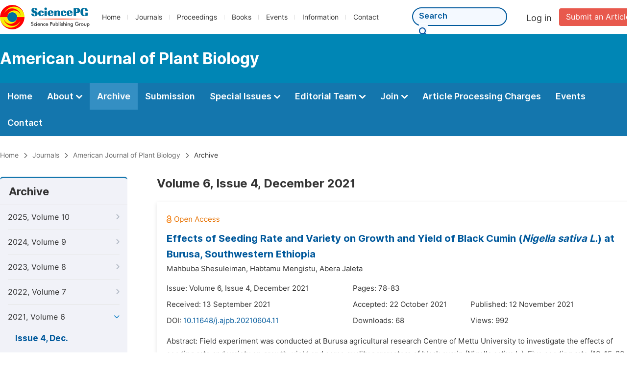

--- FILE ---
content_type: text/html;charset=UTF-8
request_url: https://www.sciencepublishinggroup.com/journal/612/archive/6120604
body_size: 53634
content:
<!doctype html>
<html>
<head>
<title>Archive:: American Journal of Plant Biology:: Science Publishing Group</title>
<meta name="description" content="Read the latest articles of American Journal of Plant Biologyat Science Publishing Group.">
<meta name="Keywords" content="American Journal of Plant Biology">
<link rel="stylesheet" href="/js/bootstrap/css/bootstrap.min.css?v=20251023113222">
<head>
  
    <meta charset="utf-8">
    
      <meta charset="utf-8">
      <link rel="stylesheet" type="text/css" href="/css/font.min.css?v=20250722130714">
      <link rel="stylesheet" type="text/css" href="/css/common.min.css?v=20250722130714">
      <link rel="stylesheet" type="text/css" href="/css/selectJournalForm.min.css?v=20250722130714">
      <link rel="stylesheet" href="/css/all.min.css?v=20250722130714">
      <link rel="stylesheet" href="/css/problem_feedback.min.css?v=20250722130714">
      <script src="/js/jquery-1.11.3.min.js?v=20250722130714"></script>
      <script src="/js/clipboard/clipboard.min.js?v=20250722130714"></script>
      <script src="/js/common.min.js?v=20250722130714"></script>
      <script src="/js/jquery.sticky-sidebar.min.js?v=20250722130714"></script>
      <script src="/js/customsize-validate.min.js?v=20250722130714"></script>

      <script src="/ajax/libs/layer/layer.min.js?v=20250722130714"></script>
      <script src="/ajax/libs/layer/lang/en.js?v=20250722130714"></script>
    
    <link rel="stylesheet" type="text/css" href="/journal/css/journal_common.min.css?v=20251023113222">
    <script src="/js/layout/decorator_single_journal.min.js?v=20251023113222"></script>
  
</head>
<script src="/js/bootstrap/js/bootstrap.min.js?v=20251023113222"></script>
<link rel="stylesheet" type="text/css" href="/journal/css/journal_archive.min.css?v=20251023113222">
<script src="/journal/js/journal_archive.min.js?v=20251023113222"></script>

      <link rel="stylesheet" type="text/css" href="/journal/css/downloadValidation.min.css?v=20241122084834">
      <script type="text/javascript" src="/journal/js/downloadValidation.min.js?v=20241122084834"></script>
    
</head>

<body>
	

  <div class="header">
    <div class="spg_item">
      <div class="content clearfix">
        <div class="logo left">
          <a href="/" target="_blank"><img src="/img/logo.png"></a>
        </div>
        <div class="spg_nav left">
          <ul>
            <li class="left">
              <a href="/" target="_blank">Home</a>
            </li>
            <li class="left">
              <a href="/journals/browse-by-subject" target="_blank">Journals</a>
            </li>
            <li class="left">
              <a href="/proceedings" target="_blank">Proceedings</a>
            </li>
            <li class="left">
              <a href="/books" target="_blank">Books</a>
            </li>
            <li class="left">
              <a href="/events" target="_blank">Events</a>
            </li>
            <li class="left">
              <a href="/information/for-authors" target="_blank">Information</a>
            </li>
            <li class="left">
              <a href="/contact" target="_blank">Contact</a>
            </li>
          </ul>
        </div>

       <div class="submit_item right">
          <a href="/submit-an-article" class="submit" target="_blank">Submit an Article</a>
        </div>
        <div class="single_login_item right">
          <div class="single_login_register">
            <a href="https://sso.sciencepg.com/login" target="_blank" class="single_login">
              Log in
            </a>
            <!--
            <span>|</span>
            <a th:href="${commonAddress.ssoPath + 'register'}" target="_blank">
              Register
            </a>
            -->
          </div>
        </div>
        <div class="single_search left">
          <form class="search" action="/search-results" type="get" target="_blank">
            <input type="text" placeholder="Search" name="searchWord" min="2" max="512">
            <button type="submit" class="single_search_btn"><i class="fas fa-search"></i></button>
          </form>
        </div>
        
      </div>
    </div>
  </div>
  
    <div class="journal_item">
      <div class="content position">
        <div class="journal_item_box clearfix">
          <div class="journal_name_item table">
            <a href="/journal/612/home" target="_blank"><h3>American Journal of Plant Biology</h3></a>
          </div>
          <div class="search_item table" style="display: none;">
            <form class="example" action="/static">
              <input type="text" placeholder="Search title, athors, keyword or doi" name="search">
              <button type="submit"><i class="fas fa-search"></i></button>
            </form>
          </div>
        </div>
      </div>
    </div>
  
  <div class="journal_nav_item">
    <div class="content">
      <ul class="clearfix">
        <li>
          <a class="first_nav" href="/journal/612/home">Home</a>
        </li>
        <li>
          <a class="first_nav" href="/journal/612/about">About <img src="/img/tranger.png"></a>
          <div class="journal_second_menu clearfix">
            <div class="col1 left">
              <div class="journal_menu_link">
                <a href="/journal/612/about">Aims and Scope</a>
              </div>
              <div class="journal_menu_link">
                <a href="/journal/612/abstracting-and-indexing">Abstracting and Indexing</a>
              </div>
              <div class="journal_menu_link">
                <a href="/journal/612/article-processing-charges">Article Processing Charges</a>
              </div>
              <div style="height: 10px;"></div>
              <div class="journal_menu_link">
                <a href="/journal/612/events" style="font-family: 'Inter SemiBold'; color: #00aade;">AcademicEvents</a>
              </div>
            </div>
            <div class="col2 left">
              <div class="journal_menu_link">
                <a href="/journal/612/submission-guidelines">Submission Guidelines</a>
              </div>
              <div class="journal_menu_link">
                <a href="/journal/612/preparing-manuscript">Preparing Your Manuscript</a>
              </div>
              <div class="journal_menu_link">
                <a href="/journal/612/supporting-information">Supporting Information</a>
              </div>
              <div class="journal_menu_link">
                <a href="/journal/612/editorial-process">Editorial Process</a>
              </div>
              <div class="journal_menu_link">
                <a href="/journal/612/manuscript-transfers">Manuscript Transfers</a>
              </div>
              <div class="journal_menu_link">
                <a href="/journal/612/promoting-your-publication">Promoting Your Publication</a>
              </div>
            </div>
            <div class="col3 left">
              <div class="journal_menu_link">
                <a href="/journal/612/peer-review-at-sciencepg">Peer Review at SciencePG</a>
              </div>
              <div class="journal_menu_link">
                <a href="/journal/612/open-access">Open Access Policy</a>
              </div>
              <div class="journal_menu_link">
                <a href="/journal/612/copyright">Copyright and Licensing</a>
              </div>
              <div class="journal_menu_link">
                <a href="/journal/612/publication-ethics">Publication Ethics</a>
              </div>
            </div>
          </div>
        </li>
        <li class="active">
          <a href="/journal/612/archive" class="first_nav">Archive</a>
        </li>
        <li>
          <a href="/journal/612/submit-an-article" class="first_nav">Submission</a>
        </li>
        <li>
          <a href="/journal/612/propose-a-special-issue" class="first_nav">Special Issues <img src="/img/tranger.png"></a>
          <div class="journal_second_menu clearfix">
            <div class="col3 left">
              <div class="journal_menu_link">
                <a href="/journal/612/special-issue-guidelines">Special Issue Guidelines</a>
              </div>
              <div class="journal_menu_link">
                <a href="/journal/612/propose-a-special-issue">Propose a Special Issue</a>
              </div>
              
              <div class="journal_menu_link">
                <a href="/journal/612/published-special-issues">Published Special Issues</a>
              </div>
              <div class="journal_menu_link">
                <a href="/journal/612/conference-special-issue">Conference Special Issue</a>
              </div>
            </div>
          </div>
        </li>
        <li>
          <a href="/journal/612/editorial-team" class="first_nav">Editorial Team <img src="/img/tranger.png"></a>
          <div class="journal_second_menu clearfix">
            <div class="col3 left">
              <div class="journal_menu_link">
                
              </div>
              <div class="journal_menu_link">
                
              </div>
              <div class="journal_menu_link">
                
              </div>
              <div class="journal_menu_link">
                
              </div>
              <!--
              <div class="journal_menu_link">
                <a th:href="${'/journal/' + journalID + '/editorial-team#Senior_Associate_Editor'}" th:if="${!#lists.isEmpty(editorialBoard.getSeniorsAssociateEditors())}">Senior Associate Editor<th:block th:if="${editorialBoard.getSeniorsAssociateEditors().size() > 1}">s</th:block></a>
              </div>
              -->
              <div class="journal_menu_link">
                <a href="/journal/612/editorial-team#Editorial_Board_Member">Editorial Board Members</a>
              </div>
              <div class="journal_menu_link">
                <a href="/journal/612/editorial-team#Associate_Editor">Associate Editors</a>
              </div>
              <div class="journal_menu_link">
                <a href="/journal/612/reviewers">Reviewers</a>
              </div>
            </div>
          </div>
        </li>
        <!--
        <li th:class="${(activeTabName == 'Reviewers' ? 'active' : '')}">
          <a th:href="${'/journal/' + journalID + '/reviewers'}" class="first_nav">Reviewers <img src="/img/tranger.png"></a>
          <div class="journal_second_menu clearfix">
            <div class="col3 left">
              <div class="journal_menu_link">
                <a th:href="${'/journal/' + journalID + '/reviewers'}">Reviewers</a>
              </div>
              <div class="journal_menu_link">
                <a th:href="${'/journal/' + journalID + '/join-us#Become_a_Reviewer'}">Become a Reviewer</a>
              </div>
            </div>
          </div>
        </li>
        -->
        <li>
          <a href="/journal/612/join-us" class="first_nav">Join <img src="/img/tranger.png"></a>
          <div class="journal_second_menu clearfix">
            <div class="col3 left">
              <div class="journal_menu_link">
                <a href="/journal/612/join-us#Join_as_Editor-in-Chief">Join as Editor-in-Chief</a>
              </div>
              <div class="journal_menu_link">
                <a href="/journal/612/join-us#Join_as_Senior_Editor">Join as Senior Editor</a>
              </div>
              <!--
              <div class="journal_menu_link">
                <a th:href="${'/journal/' + journalID + '/join-us#Join_as_Senior_Associate_Editor'}">Join as Senior Associate Editor</a>
              </div>
              -->
              <div class="journal_menu_link">
                <a href="/journal/612/join-us#Join_as_Editorial_Board_Member">Join as Editorial Board Member</a>
              </div>
              <div class="journal_menu_link">
                <a href="/journal/612/join-us#Join_as_Associate_Editor">Join as Associate Editor</a>
              </div>
              <div class="journal_menu_link">
                <a href="/journal/612/join-us#Become_a_Reviewer">Become a Reviewer</a>
              </div>
              <div class="journal_menu_link">
                <a href="/journal/612/join-us#Launch_a_New_Journal">Launch a New Journal</a>
              </div>
            </div>
          </div>
        </li>
        <li>
          <a href="/journal/612/article-processing-charges" class="first_nav">Article Processing Charges</a>
        </li>
        <li>
          <a href="/journal/612/events" class="first_nav">Events</a>
        </li>
        <li>
          <a href="/journal/612/contact" class="first_nav">Contact</a>
        </li>
      </ul>
    </div>
  </div>

	
  <div class="page_nav_track" id="Back_to_top">
    <div class="content">
      <nav>
        <ul>
          <li>
            <a href="/" class="tohead">Home</a>
          </li>
          <li>
            <span><i class="fas fa-chevron-right"></i></span>
            <a href="/journals/browse-by-subject" class="tohead">Journals</a>
          </li>
          <li>
            <span><i class="fas fa-chevron-right"></i></span>
            <a href="/journal/612/home" class="tohead">American Journal of Plant Biology</a>
          </li>
          
          
          <li>
            <span><i class="fas fa-chevron-right"></i></span>
            Archive
          </li>
        </ul>
      </nav>
    </div>
  </div>


	<div>
		<div class="content clearfix">

			

			<div class="archive_nav left">

				<div class="archive_nav_title">
					Archive
				</div>
				<ul>
						<li class="archive_li">
							<p class="vol ">
								2025, Volume 10
								<i class="fas fa-chevron-right"></i>
							</p>
							<ol>
								<li class="issue_li">
									<a href="/journal/612/archive/6121003">Issue 3, Sep.</a>

									
								</li>
								<li class="issue_li">
									<a href="/journal/612/archive/6121002">Issue 2, Jun.</a>

									
								</li>
								<li class="issue_li">
									<a href="/journal/612/archive/6121001">Issue 1, Mar.</a>

									
								</li>
							</ol>
						</li>
						<li class="archive_li">
							<p class="vol ">
								2024, Volume 9
								<i class="fas fa-chevron-right"></i>
							</p>
							<ol>
								<li class="issue_li">
									<a href="/journal/612/archive/6120904">Issue 4, Dec.</a>

									
								</li>
								<li class="issue_li">
									<a href="/journal/612/archive/6120903">Issue 3, Sep.</a>

									
								</li>
								<li class="issue_li">
									<a href="/journal/612/archive/6120902">Issue 2, Jun.</a>

									
								</li>
								<li class="issue_li">
									<a href="/journal/612/archive/6120901">Issue 1, Mar.</a>

									
								</li>
							</ol>
						</li>
						<li class="archive_li">
							<p class="vol ">
								2023, Volume 8
								<i class="fas fa-chevron-right"></i>
							</p>
							<ol>
								<li class="issue_li">
									<a href="/journal/612/archive/6120804">Issue 4, Dec.</a>

									
								</li>
								<li class="issue_li">
									<a href="/journal/612/archive/6120803">Issue 3, Sep.</a>

									
								</li>
								<li class="issue_li">
									<a href="/journal/612/archive/6120802">Issue 2, Jun.</a>

									
								</li>
								<li class="issue_li">
									<a href="/journal/612/archive/6120801">Issue 1, Mar.</a>

									
								</li>
							</ol>
						</li>
						<li class="archive_li">
							<p class="vol ">
								2022, Volume 7
								<i class="fas fa-chevron-right"></i>
							</p>
							<ol>
								<li class="issue_li">
									<a href="/journal/612/archive/6120704">Issue 4, Dec.</a>

									
								</li>
								<li class="issue_li">
									<a href="/journal/612/archive/6120703">Issue 3, Sep.</a>

									
								</li>
								<li class="issue_li">
									<a href="/journal/612/archive/6120702">Issue 2, Jun.</a>

									
								</li>
								<li class="issue_li">
									<a href="/journal/612/archive/6120701">Issue 1, Mar.</a>

									
								</li>
							</ol>
						</li>
						<li class="archive_li">
							<p class="vol vol_active">
								2021, Volume 6
								<i class="fas fa-chevron-down"></i>
							</p>
							<ol style="display:block">
								<li class="issue_li">
									<a href="/journal/612/archive/6120604"
									   class="issue_active">Issue 4, Dec.</a>

									
								</li>
								<li class="issue_li">
									<a href="/journal/612/archive/6120603">Issue 3, Sep.</a>

									
								</li>
								<li class="issue_li">
									<a href="/journal/612/archive/6120602">Issue 2, Jun.</a>

									
								</li>
								<li class="issue_li">
									<a href="/journal/612/archive/6120601">Issue 1, Mar.</a>

									
								</li>
							</ol>
						</li>
						<li class="archive_li">
							<p class="vol ">
								2020, Volume 5
								<i class="fas fa-chevron-right"></i>
							</p>
							<ol>
								<li class="issue_li">
									<a href="/journal/612/archive/6120504">Issue 4, Dec.</a>

									
								</li>
								<li class="issue_li">
									<a href="/journal/612/archive/6120503">Issue 3, Sep.</a>

									
								</li>
								<li class="issue_li">
									<a href="/journal/612/archive/6120502">Issue 2, Jun.</a>

									
								</li>
								<li class="issue_li">
									<a href="/journal/612/archive/6120501">Issue 1, Mar.</a>

									
								</li>
							</ol>
						</li>
						<li class="archive_li">
							<p class="vol ">
								2019, Volume 4
								<i class="fas fa-chevron-right"></i>
							</p>
							<ol>
								<li class="issue_li">
									<a href="/journal/612/archive/6120404">Issue 4, Dec.</a>

									
								</li>
								<li class="issue_li">
									<a href="/journal/612/archive/6120403">Issue 3, Sep.</a>

									
								</li>
								<li class="issue_li">
									<a href="/journal/612/archive/6120402">Issue 2, Jun.</a>

									
								</li>
								<li class="issue_li">
									<a href="/journal/612/archive/6120401">Issue 1, Mar.</a>

									
								</li>
							</ol>
						</li>
						<li class="archive_li">
							<p class="vol ">
								2018, Volume 3
								<i class="fas fa-chevron-right"></i>
							</p>
							<ol>
								<li class="issue_li">
									<a href="/journal/612/archive/6120304">Issue 4, Dec.</a>

									
								</li>
								<li class="issue_li">
									<a href="/journal/612/archive/6120303">Issue 3, Sep.</a>

									
								</li>
								<li class="issue_li">
									<a href="/journal/612/archive/6120302">Issue 2, Jun.</a>

									
								</li>
								<li class="issue_li">
									<a href="/journal/612/archive/6120301">Issue 1, Mar.</a>

									
								</li>
							</ol>
						</li>
						<li class="archive_li">
							<p class="vol ">
								2017, Volume 2
								<i class="fas fa-chevron-right"></i>
							</p>
							<ol>
								<li class="issue_li">
									<a href="/journal/612/archive/6120204">Issue 4, Nov.</a>

									
								</li>
								<li class="issue_li">
									<a href="/journal/612/archive/6120203">Issue 3, Aug.</a>

									
								</li>
								<li class="issue_li">
									<a href="/journal/612/archive/612001">Issue 3-1, Sep.</a>

									
								</li>
								<li class="issue_li">
									<a href="/journal/612/archive/6120202">Issue 2, May</a>

									
								</li>
								<li class="issue_li">
									<a href="/journal/612/archive/6120201">Issue 1, Feb.</a>

									
								</li>
							</ol>
						</li>
						<li class="archive_li">
							<p class="vol ">
								2016, Volume 1
								<i class="fas fa-chevron-right"></i>
							</p>
							<ol>
								<li class="issue_li">
									<a href="/journal/612/archive/6120101">Issue 1, Nov.</a>

									
								</li>
							</ol>
						</li>
					</ul>
			</div>

			<div class="right_content right">
				<h2>Volume 6, Issue 4, December 2021</h2>
				<input type="hidden" value="https://w.sciencepublishinggroup.com/" id="totalizationUrl">
				<div class="article_list">
					<ul>
							<li>
								<img src="/img/oa.png" class="oa_icon">
								<p class="article_title"><a href="/article/10.11648/j.ajpb.20210604.11" target="_blank">Effects of Seeding Rate and Variety on Growth and Yield of Black Cumin (<i>Nigella sativa L.</i>) at Burusa, Southwestern Ethiopia</a></p>

								<div class="info_div clearfix">
									<p class="authors">
										
											
											
												<span style="display: inline-block;">Mahbuba Shesuleiman,</span>
											
										
											
											
												<span style="display: inline-block;">Habtamu Mengistu,</span>
											
										
											
											
												<span style="display: inline-block;">Abera Jaleta</span>
											
										
									</p>
								</div>
								<div class="info_div clearfix">
									<div class="col_1">
										Issue:
										Volume 6, Issue 4, December 2021
									</div>
									<div class="col_2">
										Pages:
										78-83
									</div>
								</div>
								<div class="info_div clearfix">
									<div class="col_1">Received:
										13 September 2021
									</div>
									<div class="col_2">Accepted:
										22 October 2021
									</div>
									<div class="col_3">Published:
										12 November 2021
									</div>
								</div>
								<div class="info_div clearfix totalizationInfo" data="10061515">
									
										
											<div class="col_1">
												DOI:
												<a href="https://doi.org/10.11648/j.ajpb.20210604.11" target="_blank">10.11648/j.ajpb.20210604.11</a>
												
											</div>

											<div class="col_2">Downloads: <span id="spanDownloads-10061515" class="spanDownloads"></span></div>
											<div class="col_3">Views: <span class="spanViews"></span></div>
										

										
									
								</div>
								
								<div class="abstract">
									
									
										<span class="all" style="display: none;">Abstract: Field experiment was conducted at Burusa agricultural research Centre of Mettu University to investigate the effects of seeding rate and variety on growth, yield and some quality parameters of black cumin (Nigella sativa L.). Five seeding rate (10, 15, 20, 25 and 30kgha<sup>-1</sup>) and three varieties namely Eden, Dirshaye and Local check were used. Factorial RCBD with three replications is used. Data were collected on growth parameters, seed yield and yield components. The data were subjected to ANOVA for statistical analysis using SAS version-9.2 computer software. The result of the study revealed that, most of crop phenology and growth parameters were significantly affected at p<0.05%. Accordingly, the highest plant for consecutive 30, 60 and 60DAS (18.54cm, local; 38.12cm, local and 46.77, Eden) was recorded as those varieties sawn at seeding rate of 30kgha<sup>-1</sup>. The maximum mean number of primary branch measured at maturity time as (5.3) where recorded when Eden was sawn at 10kgha<sup>-1</sup>. The mean earliest days to flower initiation (72.4 days) was recorded for Eden Variety while prolonged days to flower initiation (83.2) was recorded for local variety. Following similar patter, mean earliest days to maturity (142.8days) for Eden and prolonged days to maturity (146.3days) was recoded for local variety. Yield contributing characters like number of capsules per plant, number of seeds per capsule, 1000 seed weight, seed yield per plant and seed yield per hectare were maximum when cumin seed variety Eden sawn at seed rate of 10kgha<sup>-1</sup>. These attributes were found to be minimum for all the three tested varieties sown at seed rate of 30kgha<sup>-1</sup>. Among various levels of seed rate and three varieties tested, 10kgha<sup>-1</sup> by Variety Eden could result in highest seed yield (685kgha<sup>-1</sup>), though it is below national standard which ranged from 900-1600kgha<sup>-1</sup>. Variety Eden resulted in maximum number of capsule (62.1) and greater seed yield per plant (4.27g) when sawn at 10kgha<sup>-1</sup>. Local variety achieved promising result for 1000seed weight (1.94g) which is 47.3% higher than that produced at 30kgha<sup>-1</sup> seeding rate (0.46 g) for variety Dirshaye. Again local varieties produced greater amount of essential oil. Based on the results of the experiment, Eden with 10kgha<sup>-1</sup> could be used for popularization and need to be subjected to scaling up in the study area.</span>
										<span class="part">Abstract: Field experiment was conducted at Burusa agricultural research Centre of Mettu University to investigate the effects of seeding rate and variety on growth, yield and some quality parameters of black cumin (Nigella sativa L.). Five seeding rate (10, 15, 20, 25 and 30kgha<sup>-1</sup>) and three varieties namely Eden, Dirshaye and Local check were used. Factori...</span>
										<span class="more" style="text-decoration: underline;">Show More</span>
									
								</div>

								<div class="operate_button clearfix">
									<a href="https://article.sciencepublishinggroup.com/pdf/ajpb.20210604.11" target="_blank" class="left"
									   onclick="downLoadArticle(10061515, &quot;https:\/\/w.sciencepublishinggroup.com\/&quot;, &#39;.spanDownloads&#39;, &quot;https:\/\/article.sciencepublishinggroup.com\/&quot;, &quot;pdf\/ajpb.20210604.11&quot;, true)"
									>
										<div>
											<span class="buttton_icon download"><i class="fas fa-arrow-down" /></i></span><span class="btn_name">Download PDF</span>
										</div>
									</a>

									

									<a href="/article/10.11648/j.ajpb.20210604.11" target="_blank" class="left">
										<div>
											<span class="buttton_icon view"><i class="fas fa-eye"></i></span><span class="btn_name">View Online</span>
										</div>
									</a>
								</div>
							</li>
							<li>
								<img src="/img/oa.png" class="oa_icon">
								<p class="article_title"><a href="/article/10.11648/j.ajpb.20210604.12" target="_blank">Evaluation of Castor Bean Varieties and Fungicides Application to Control Rust (<i>Melampsoraricini</i>) Disease</a></p>

								<div class="info_div clearfix">
									<p class="authors">
										
											
											
												<span style="display: inline-block;">Banchiamlak Nigussie,</span>
											
										
											
											
												<span style="display: inline-block;">Ano Wario,</span>
											
										
											
											
												<span style="display: inline-block;">Temesgen Gizaw</span>
											
										
									</p>
								</div>
								<div class="info_div clearfix">
									<div class="col_1">
										Issue:
										Volume 6, Issue 4, December 2021
									</div>
									<div class="col_2">
										Pages:
										84-88
									</div>
								</div>
								<div class="info_div clearfix">
									<div class="col_1">Received:
										25 October 2021
									</div>
									<div class="col_2">Accepted:
										16 November 2021
									</div>
									<div class="col_3">Published:
										2 December 2021
									</div>
								</div>
								<div class="info_div clearfix totalizationInfo" data="10062773">
									
										
											<div class="col_1">
												DOI:
												<a href="https://doi.org/10.11648/j.ajpb.20210604.12" target="_blank">10.11648/j.ajpb.20210604.12</a>
												
											</div>

											<div class="col_2">Downloads: <span id="spanDownloads-10062773" class="spanDownloads"></span></div>
											<div class="col_3">Views: <span class="spanViews"></span></div>
										

										
									
								</div>
								
								<div class="abstract">
									
									
										<span class="all" style="display: none;">Abstract: Castor bean (Ricinus communis L.) cultivation is affected by different abiotic and biotic factor constraints. Among the biotic factors rust caused by <i>Melampsoraricini</i> attack castor at young to old stage cause drying of leaves. It caused 60% of disease incidence and 30% of severity at Wondo Genet agricultural research center. The present study was undertaken to determine the efficacy of different fungicides with Castor bean varieties under field condition for the management of rust disease. Two registered varieties (Abaro and Hiruy), three registered fungicides (propiconazol 25%) (Atracole 32 SC), tebuconazole (Tilt 250 EC), triadimefon (Diprocon) and two controls with no spray treatments were used. The treatments were arranged in randomized complete block design (RCBD) with three replications. The fungicides were sprayed at the recommended rate on the diseased plants at 15day interval for five rounds. Data was recorded on disease severity, disease incidence, plant height, branch number and seed yield (kg)/ha). Among the treatments, Hiruy variety treated with Diprocon (DC=87.6%) was effective fungicides against castor rust disease control whereas, Abaro variety treated with Tilt (DC=60.1%) and Altracole (DC=60.1%) significantly controlled the rust disease under field condition. Thus, the susceptible variety with different fungicides and plant extracts should be studied further for integrated management of castor bean rust.</span>
										<span class="part">Abstract: Castor bean (Ricinus communis L.) cultivation is affected by different abiotic and biotic factor constraints. Among the biotic factors rust caused by <i>Melampsoraricini</i> attack castor at young to old stage cause drying of leaves. It caused 60% of disease incidence and 30% of severity at Wondo Genet agricultural research center. The present study was u...</span>
										<span class="more" style="text-decoration: underline;">Show More</span>
									
								</div>

								<div class="operate_button clearfix">
									<a href="https://article.sciencepublishinggroup.com/pdf/ajpb.20210604.12" target="_blank" class="left"
									   onclick="downLoadArticle(10062773, &quot;https:\/\/w.sciencepublishinggroup.com\/&quot;, &#39;.spanDownloads&#39;, &quot;https:\/\/article.sciencepublishinggroup.com\/&quot;, &quot;pdf\/ajpb.20210604.12&quot;, true)"
									>
										<div>
											<span class="buttton_icon download"><i class="fas fa-arrow-down" /></i></span><span class="btn_name">Download PDF</span>
										</div>
									</a>

									

									<a href="/article/10.11648/j.ajpb.20210604.12" target="_blank" class="left">
										<div>
											<span class="buttton_icon view"><i class="fas fa-eye"></i></span><span class="btn_name">View Online</span>
										</div>
									</a>
								</div>
							</li>
							<li>
								<img src="/img/oa.png" class="oa_icon">
								<p class="article_title"><a href="/article/10.11648/j.ajpb.20210604.13" target="_blank">Weed Species Dominance and Abundance in Tea (<i>Camellia sinensis</i> L.) Plantation of Southwest Ethiopia</a></p>

								<div class="info_div clearfix">
									<p class="authors">
										
											
											
												<span style="display: inline-block;">Tigist Bidira,</span>
											
										
											
											
												<span style="display: inline-block;">Tamiru Shimales,</span>
											
										
											
											
												<span style="display: inline-block;">Melaku Adissu,</span>
											
										
											
											
												<span style="display: inline-block;">Tadesse Eshetu</span>
											
										
									</p>
								</div>
								<div class="info_div clearfix">
									<div class="col_1">
										Issue:
										Volume 6, Issue 4, December 2021
									</div>
									<div class="col_2">
										Pages:
										89-94
									</div>
								</div>
								<div class="info_div clearfix">
									<div class="col_1">Received:
										19 August 2021
									</div>
									<div class="col_2">Accepted:
										25 November 2021
									</div>
									<div class="col_3">Published:
										24 December 2021
									</div>
								</div>
								<div class="info_div clearfix totalizationInfo" data="10060764">
									
										
											<div class="col_1">
												DOI:
												<a href="https://doi.org/10.11648/j.ajpb.20210604.13" target="_blank">10.11648/j.ajpb.20210604.13</a>
												
											</div>

											<div class="col_2">Downloads: <span id="spanDownloads-10060764" class="spanDownloads"></span></div>
											<div class="col_3">Views: <span class="spanViews"></span></div>
										

										
									
								</div>
								
								<div class="abstract">
									
									
										<span class="all" style="display: none;">Abstract: Tea (<i>Camellia sinensis</i> L.) is one of the most popular beverage crops. Among tea production constraints, weed is one of the detrimental factors in tea productions in Ethiopia. For the possibility of developing weed management method determining the dominant and abundant weed species is highly important to identify and prioritize the most noxious and prevalent weed that associated with tea production in the country. Weed flora survey was conducted in two different tea estate farms Wushwush and Gumero tea plantations in 2019/20 cropping seasons. The field survey was done according to the quantitative survey method by using 1m<sup>2</sup> quadrate size. Weeds present in each quadrate were counted and identified to species level. Weed abundance, dominance, frequency and similarity index was determined at two tea producing locations. A total of 63 weed species were identified from assessed tea plantation farms. The result revealed that 61.3% and 71.9% of broad leaf weed was recorded at Wushwush and Gumaro tea plantation, respectively. Only, two (6.5%) parasitic weed species were recorded at Wushwush. The most prevalent and abundant weed species at Wushwush was <i>Ageratum conyzoides</i> followed by <i>Hydrocotyle americana</i>, whereas, <i>H. americana</i> was the most dominant species at Gumero tea plantation. Generally, from survey results, the weed flora composition was similar in both assessed areas, as its similarity index resulted above 70%. Hence, similar weed management methods should be recommended for both locations.</span>
										<span class="part">Abstract: Tea (<i>Camellia sinensis</i> L.) is one of the most popular beverage crops. Among tea production constraints, weed is one of the detrimental factors in tea productions in Ethiopia. For the possibility of developing weed management method determining the dominant and abundant weed species is highly important to identify and prioritize the most noxious and...</span>
										<span class="more" style="text-decoration: underline;">Show More</span>
									
								</div>

								<div class="operate_button clearfix">
									<a href="https://article.sciencepublishinggroup.com/pdf/ajpb.20210604.13" target="_blank" class="left"
									   onclick="downLoadArticle(10060764, &quot;https:\/\/w.sciencepublishinggroup.com\/&quot;, &#39;.spanDownloads&#39;, &quot;https:\/\/article.sciencepublishinggroup.com\/&quot;, &quot;pdf\/ajpb.20210604.13&quot;, true)"
									>
										<div>
											<span class="buttton_icon download"><i class="fas fa-arrow-down" /></i></span><span class="btn_name">Download PDF</span>
										</div>
									</a>

									

									<a href="/article/10.11648/j.ajpb.20210604.13" target="_blank" class="left">
										<div>
											<span class="buttton_icon view"><i class="fas fa-eye"></i></span><span class="btn_name">View Online</span>
										</div>
									</a>
								</div>
							</li>
							<li>
								<img src="/img/oa.png" class="oa_icon">
								<p class="article_title"><a href="/article/10.11648/j.ajpb.20210604.14" target="_blank">Effect of Furrow Irrigation Techniques and Deficit Irrigation Levels on Yield and Water Productivity of Onion (<i>Allium cepa l.</i>) at Werer, Middle Awash Valley, Ethiopia</a></p>

								<div class="info_div clearfix">
									<p class="authors">
										
											
											
												<span style="display: inline-block;">Nigusie Abebe,</span>
											
										
											
											
												<span style="display: inline-block;">Kebede Nanesa,</span>
											
										
											
											
												<span style="display: inline-block;">Jemal Mohammed,</span>
											
										
											
											
												<span style="display: inline-block;">Wondimu Tolcha,</span>
											
										
											
											
												<span style="display: inline-block;">Fikadu Robi</span>
											
										
									</p>
								</div>
								<div class="info_div clearfix">
									<div class="col_1">
										Issue:
										Volume 6, Issue 4, December 2021
									</div>
									<div class="col_2">
										Pages:
										95-100
									</div>
								</div>
								<div class="info_div clearfix">
									<div class="col_1">Received:
										27 October 2021
									</div>
									<div class="col_2">Accepted:
										18 November 2021
									</div>
									<div class="col_3">Published:
										24 December 2021
									</div>
								</div>
								<div class="info_div clearfix totalizationInfo" data="10062864">
									
										
											<div class="col_1">
												DOI:
												<a href="https://doi.org/10.11648/j.ajpb.20210604.14" target="_blank">10.11648/j.ajpb.20210604.14</a>
												
											</div>

											<div class="col_2">Downloads: <span id="spanDownloads-10062864" class="spanDownloads"></span></div>
											<div class="col_3">Views: <span class="spanViews"></span></div>
										

										
									
								</div>
								
								<div class="abstract">
									
									
										<span class="all" style="display: none;">Abstract: Deficit irrigation is one of the techniques used to enhance water productivity without significant yield loss in semiarid areas. A field experiment was conducted at Werer, Middle Awash Valley during the dry season of the 2017/18, 2018/19 and 2019/20 for three consecutive years to investigate the effects of deficit irrigation levels and furrow irrigation methods on onion yield and water productivity. Split plot design with three replications, in which the irrigation methods (Conventional, Fixed and Alternate Furrow) were assigned to the main plot and the three deficit levels (100% ETc, 75% ETc and 50% ETc), were in the sub-plot. Results indicate that marketable onion bulb yield and water productivity were highly affected by the interaction effect of furrow irrigation methods and irrigation levels (p<0.05). The highest bulb yield (17580.43 kg ha<sup>-</sup>) and water productivity (11.79 kg/m<sup>3</sup>) were obtained from conventional furrow irrigation method with100% ETc and alternate furrow irrigation with 50% ETc respectively. Considering water saved and maximum yield, Onion irrigated by AFI 100% ETC resulted in 15% yield reduction with up to 50% irrigation water saving as compared to CFI 100% ETc. The present study suggests that, under water limiting conditions, adopting alternate furrow irrigation with 100% ETc can be an alternative to increase water productivity without significant yield reduction.</span>
										<span class="part">Abstract: Deficit irrigation is one of the techniques used to enhance water productivity without significant yield loss in semiarid areas. A field experiment was conducted at Werer, Middle Awash Valley during the dry season of the 2017/18, 2018/19 and 2019/20 for three consecutive years to investigate the effects of deficit irrigation levels and furrow irrig...</span>
										<span class="more" style="text-decoration: underline;">Show More</span>
									
								</div>

								<div class="operate_button clearfix">
									<a href="https://article.sciencepublishinggroup.com/pdf/ajpb.20210604.14" target="_blank" class="left"
									   onclick="downLoadArticle(10062864, &quot;https:\/\/w.sciencepublishinggroup.com\/&quot;, &#39;.spanDownloads&#39;, &quot;https:\/\/article.sciencepublishinggroup.com\/&quot;, &quot;pdf\/ajpb.20210604.14&quot;, true)"
									>
										<div>
											<span class="buttton_icon download"><i class="fas fa-arrow-down" /></i></span><span class="btn_name">Download PDF</span>
										</div>
									</a>

									

									<a href="/article/10.11648/j.ajpb.20210604.14" target="_blank" class="left">
										<div>
											<span class="buttton_icon view"><i class="fas fa-eye"></i></span><span class="btn_name">View Online</span>
										</div>
									</a>
								</div>
							</li>
							<li>
								<img src="/img/oa.png" class="oa_icon">
								<p class="article_title"><a href="/article/10.11648/j.ajpb.20210604.15" target="_blank">Effect of Tillage Practices and Cropping Pattern on Soil Properties and Crop Yield in the Humid Lowlands of Beles Sub-Basin, Ethiopia</a></p>

								<div class="info_div clearfix">
									<p class="authors">
										
											
											
												<span style="display: inline-block;">Getnet Asfawesen Molla,</span>
											
										
											
											
												<span style="display: inline-block;">Mihret Dananto,</span>
											
										
											
											
												<span style="display: inline-block;">Gizaw Desta</span>
											
										
									</p>
								</div>
								<div class="info_div clearfix">
									<div class="col_1">
										Issue:
										Volume 6, Issue 4, December 2021
									</div>
									<div class="col_2">
										Pages:
										101-113
									</div>
								</div>
								<div class="info_div clearfix">
									<div class="col_1">Received:
										19 November 2021
									</div>
									<div class="col_2">Accepted:
										7 December 2021
									</div>
									<div class="col_3">Published:
										29 December 2021
									</div>
								</div>
								<div class="info_div clearfix totalizationInfo" data="10063705">
									
										
											<div class="col_1">
												DOI:
												<a href="https://doi.org/10.11648/j.ajpb.20210604.15" target="_blank">10.11648/j.ajpb.20210604.15</a>
												
											</div>

											<div class="col_2">Downloads: <span id="spanDownloads-10063705" class="spanDownloads"></span></div>
											<div class="col_3">Views: <span class="spanViews"></span></div>
										

										
									
								</div>
								
								<div class="abstract">
									
									
										<span class="all" style="display: none;">Abstract: Tillage is a land management practice where a sequence of manipulating the soil for crop production. To investigate the response of land management and cropping pattern on soil properties and crop yield, a field experiment was conducted under natural environment on Nitisol of Pawi area. Nine treatments combining two tillage methods (Zero and conventional), four crop covers (continuous maize, continuous soya bean, rotated maize, and maize soya bean intercrop) were laid out in RCBD with three replications. The result showed that land management and crop cover significantly affect bulk density, porosity, soil moisture, nitrogen, organic carbon, available phosphorus, and yield of a crop. Relative to conventionally tilled continuous maize, maize soya bean intercropping managed under zero tillage improve capillary porosity, non-capillary porosity, organic carbon, available phosphorus, and total nitrogen with a response ratio of 1.7, 2.7, 1.3, 2, and 1.3, respectively while reducing bulk density by 10%. Conversion of tillage system from conventional to zero tillage improves grain yield, biomass yield, and soil moisture by 6%, 10%, and 6%, respectively. Generally, zero tillage with greater cover is an appropriate approach to improve soil properties without negatively affecting grain yield. To understand and quantify the long-term impact of tillage and crop cover on soil health and productivity in Ethiopia long-term study is needed as this study was based on one-year data from four years permanent plots.</span>
										<span class="part">Abstract: Tillage is a land management practice where a sequence of manipulating the soil for crop production. To investigate the response of land management and cropping pattern on soil properties and crop yield, a field experiment was conducted under natural environment on Nitisol of Pawi area. Nine treatments combining two tillage methods (Zero and conven...</span>
										<span class="more" style="text-decoration: underline;">Show More</span>
									
								</div>

								<div class="operate_button clearfix">
									<a href="https://article.sciencepublishinggroup.com/pdf/ajpb.20210604.15" target="_blank" class="left"
									   onclick="downLoadArticle(10063705, &quot;https:\/\/w.sciencepublishinggroup.com\/&quot;, &#39;.spanDownloads&#39;, &quot;https:\/\/article.sciencepublishinggroup.com\/&quot;, &quot;pdf\/ajpb.20210604.15&quot;, true)"
									>
										<div>
											<span class="buttton_icon download"><i class="fas fa-arrow-down" /></i></span><span class="btn_name">Download PDF</span>
										</div>
									</a>

									

									<a href="/article/10.11648/j.ajpb.20210604.15" target="_blank" class="left">
										<div>
											<span class="buttton_icon view"><i class="fas fa-eye"></i></span><span class="btn_name">View Online</span>
										</div>
									</a>
								</div>
							</li>
						</ul>
				</div>
			</div>
		</div>


		
      <div class="modal fade" id="downloadValidationModal" tabindex="-1" aria-labelledby="exampleModalScrollableTitle" aria-hidden="true">
        <div class="modal-dialog modal-dialog-scrollable modal-lg modal-dialog-centered">
          <div class="modal-content">
            <div class="modal-header">
              <h5 class="modal-title">Verification Code</h5>
              <button type="button" class="close" data-dismiss="modal" aria-label="Close">
                <span aria-hidden="true">&times;</span>
              </button>
            </div>
            <div class="modal-body">
              <div class="code_item">
                <input type="hidden" id="downloadValidationVisitId" value="3bfbd817-15e3-43ff-b6b3-f8dec60a6275">
                <input type="hidden" id="downloadValidationUrl" value="https://article.sciencepublishinggroup.com/">
                <input type="hidden" id="downloadValidationWebsite">
                <input type="text" id="downloadValidationCode" name="downloadValidationCode" class="fm_code" maxlength="10" onkeyup="hideError(this, '.pCodeError,.pVerificationCodeError')" placeholder="Please type captcha">
                <img src="https://article.sciencepublishinggroup.com/captcha/captchaImage?type=math&amp;visitId=3bfbd817-15e3-43ff-b6b3-f8dec60a6275" onclick="downloadValidation.fun.refreshCaptcha()" id="downloadValidationCaptcha" class="vercode">
                <a class="renew" onclick="downloadValidation.fun.refreshCaptcha()">Renew</a>
                <p class="error pCodeError" style="display: none;"><i class="fas fa-exclamation-triangle"></i>The captcha is required.</p>
                <p class="error pVerificationCodeError" style="display: none;"><i class="fas fa-exclamation-triangle"></i>Captcha is not valid.</p>
              </div>
            </div>
            <div class="modal-footer">
              <button type="button" class="btn btn-primary confirm-btn" onclick="downloadValidation.fun.downloadArticle()">Confirm</button>
              <button type="button" class="btn btn-secondary" data-dismiss="modal">Cancel</button>
            </div>
          </div>
        </div>
      </div>
    
	</div>

	
      <div class="footer">
        <div class="content clearfix">
          <div class="foot_item" style="width:408px;">
            <p class="foot_p"><a href="/about-sciencepg" target="_blank">About Us</a></p>
            <p class="foot_about"><a href="/about-sciencepg" target="_blank">Science Publishing Group (SciencePG) is an Open Access publisher, with more than 300 online, peer-reviewed journals covering a wide range of academic disciplines.</a></p>
            <p class="foot_more_link"><a href="/about-sciencepg" target="_blank" class="foot_about_more">Learn More About SciencePG <i class="fas fa-angle-right"></i></a></p>
            <div class="foot_logo">
              <a href="/" target="_blank"><img src="/img/foot_logo.png"></a>
            </div>
          </div>
          <div class="foot_item">
            <p class="foot_p">Products</p>
            <div class="foot_link">
              <ul>
                <li>
                  <a href="/journals/browse-by-subject" target="_blank">Journals</a>
                </li>
                <li>
                  <a href="/special-issues/ongoing" target="_blank">Special Issues</a>
                </li>
                <li>
                  <a href="/proceedings" target="_blank">Proceedings</a>
                </li>
                <li>
                  <a href="/books" target="_blank">Books</a>
                </li>
                <li>
                  <a href="https://www.academicevents.org" target="_blank">AcademicEvents</a>
                </li>
                <li>
                  <a href="https://scholarprofiles.com/" target="_blank">ScholarProfiles</a>
                </li>
              </ul>
            </div>
          </div>
          <div class="foot_item" style="margin-right: 40px;">
            <p class="foot_p">Information</p>
            <div class="foot_link">
              <ul>
                <li>
                  <a href="/information/for-authors" target="_blank">For Authors</a>
                </li>
                <li>
                  <a href="/information/for-reviewers" target="_blank">For Reviewers</a>
                </li>
                <li>
                  <a href="/information/for-editors" target="_blank">For Editors</a>
                </li>
                <li>
                  <a href="/information/for-conference-organizers" target="_blank">For Conference Organizers</a>
                </li>
                <li>
                  <a href="/information/for-librarians" target="_blank">For Librarians</a>
                </li>
                <li>
                  <a href="/information/article-processing-charges" target="_blank">Article Processing Charges</a>
                </li>
              </ul>
            </div>
          </div>
          <div class="foot_item" style="margin-top:34px;">
            <div class="foot_link">
              <ul>
                <li>
                  <a href="/special-issues/guidelines" target="_blank">Special Issues Guidelines</a>
                </li>
                <li>
                  <a href="/information/editorial-process" target="_blank">Editorial Process</a>
                </li>
                <li>
                  <a href="/information/peer-review-at-sciencepg" target="_blank">Peer Review at SciencePG</a>
                </li>
                <li>
                  <a href="/information/open-access" target="_blank">Open Access</a>
                </li>
                <li>
                  <a href="/information/ethical-guidelines" target="_blank">Ethical Guidelines</a>
                </li>
              </ul>
            </div>
          </div>
          <div class="foot_item double_box">
            <p class="foot_p">Important Link</p>
            <div class="foot_link">
              <ul>
                <li>
                  <a href="/submit-an-article" target="_blank">Manuscript Submission</a>
                </li>
                <li>
                  <a href="/special-issues/propose" target="_blank">Propose a Special Issue</a>
                </li>
                <li>
                  <a href="/join-us#Join_as_Editorial_Board_Member" target="_blank">Join as Editorial Board Member</a>
                </li>
                <li>
                  <a href="/join-us#Become_a_Reviewer" target="_blank">Become a Reviewer</a>
                </li>
              </ul>
            </div>
          </div>
        </div>
      </div>
      <div class="copyright">Copyright © 2012 -- 2025 Science Publishing Group – All rights reserved.</div>
    
</body>
</html>


--- FILE ---
content_type: text/css
request_url: https://www.sciencepublishinggroup.com/journal/css/journal_archive.min.css?v=20251023113222
body_size: 2143
content:
@charset "utf-8";.right_content h2{font-size:24px;font-family:'Inter Bold';margin-bottom:24px}.article_list{margin-bottom:24px}.article_list ul li{box-shadow:0 2px 8px rgb(0 0 0 / 10%);box-sizing:border-box;padding:20px;margin-bottom:40px;background:#fff}.type{display:inline-block;background:#eaf1f6;font-size:15px;padding:0 10px;margin-right:20px}.article_title a{font-size:20px;font-family:'Inter Bold';color:#00599c;line-height:32px;margin-top:12px}.article_title{margin-top:10px}.article_list a{color:#00599c}.col_1{float:left;width:370px;margin-right:10px;font-size:15px}.col_2{float:left;width:230px;margin-right:10px;font-size:15px}.col_3{float:left;width:240px;margin-right:10px;font-size:15px}.abstract{font-size:15px;line-height:26px;margin-top:15px}.oa_icon{vertical-align:middle}.archive_nav{background:#f1f2f8;border-radius:6px;border-top:3px solid #1476ad;width:260px;margin-bottom:50px}.archive_nav_title{font-size:22px;font-family:'Inter Bold';line-height:54px;border-bottom:1px solid #e6e6e6;padding:0 18px}.vol{font-size:16px;line-height:50px;display:block}.vol:hover{color:#00599c}.vol:hover i{color:#00599c}.vol i{float:right;position:relative;top:18px;font-size:12px;color:#a4adba;margin-left:8px}.vol_active i{color:#1280c6}.archive_li{margin:0 16px;border-bottom:1px solid #e6e6e6;cursor:pointer}.archive_li:last-child{border-bottom:0}.archive_li ol{display:none;padding-bottom:12px}.issue_li{padding-left:15px;line-height:36px}.issue_active{font-family:'Inter Bold';color:#00599c}.issue_li a:hover{text-decoration:none;color:#00599c}.special_tip_item{float:right;position:relative;left:20px}.none_line{display:table-cell;width:100px}.special_item span{font-size:13px;display:inline-block;line-height:24px;background:#f4fafe;padding:0 12px 0 12px;border-radius:12px 0 0 12px;vertical-align:top}.tranger{display:table-cell;text-align:right;vertical-align:bottom;line-height:4px}.tranger span{width:0;height:0;border-style:solid;border-width:4px 0 0 4px;border-color:transparent transparent transparent #bcd6e6;display:inline-block}.authors{font-size:15px;margin-bottom:12px}.no_article_item{min-height:220px}